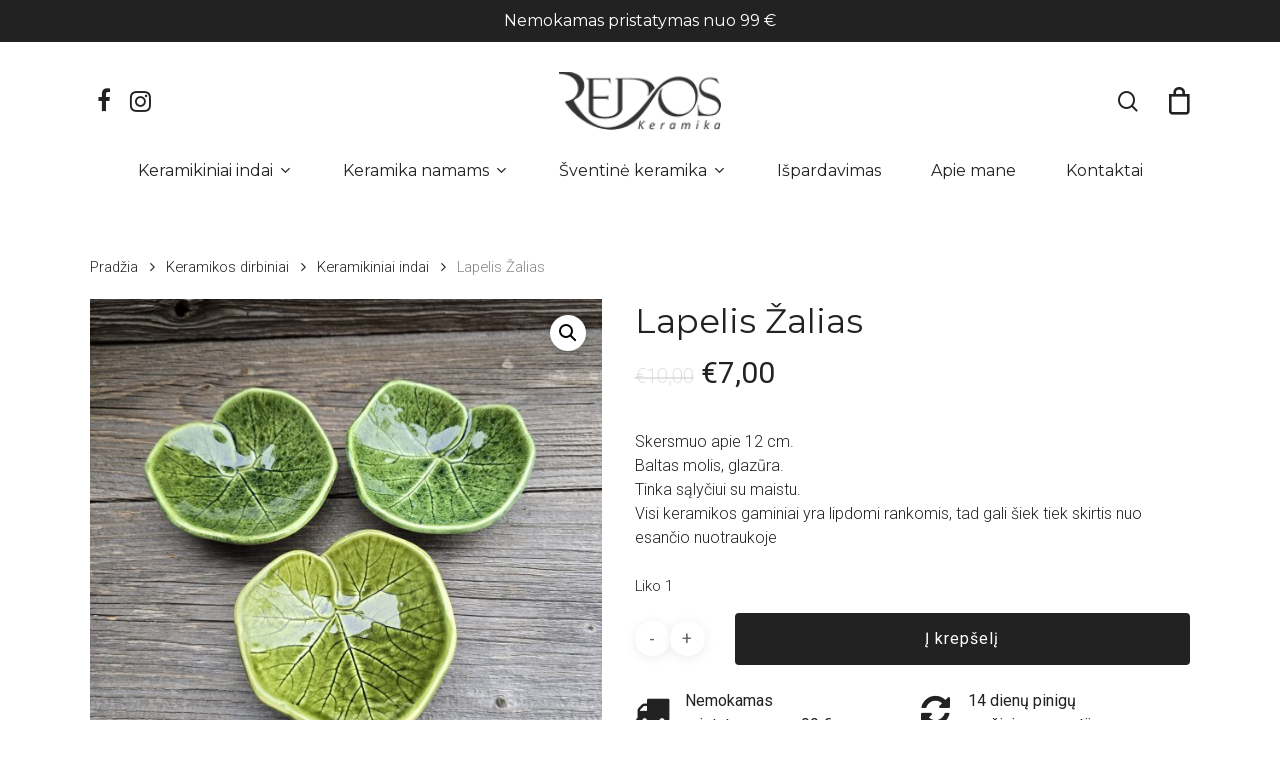

--- FILE ---
content_type: application/javascript; charset=utf-8
request_url: https://www.redoskeramika.lt/wp-content/cache/wpo-minify/1743416304/assets/wpo-minify-header-75e70787.min.js
body_size: 47
content:

const MC_BLOCKS_SWITCHER = {"country":"LT"}
jQuery(document).ready(function(){jQuery(document).on('click','.makecommerce_picker_label',function(){jQuery('.makecommerce_picker_label').removeClass('selected');jQuery(this).addClass('selected');jQuery('#'+jQuery(this).attr('for')).prop("checked",!0);var country=jQuery(this).attr('value');jQuery('.makecommerce_banklink_picker_container').hide();jQuery('#makecommerce_banklink_'+country+'_container').show();jQuery('.makecommerce_paylater_picker_container').hide();jQuery('#makecommerce_paylater_'+country+'_container').show()});jQuery(document).on('click','.makecommerce_picker_img',function(){jQuery('.makecommerce_picker_img').removeClass('selected');jQuery('.makecommerce_payment_option').removeClass('selected');jQuery(this).addClass('selected');jQuery(this).closest('.makecommerce_payment_option').addClass('selected')})});




--- FILE ---
content_type: application/javascript; charset=utf-8
request_url: https://www.redoskeramika.lt/wp-content/cache/wpo-minify/1743416304/assets/wpo-minify-header-53e0151a.min.js
body_size: 552
content:

const MC_PARCELMACHINE_SEARCHABLE_JS = [{"placeholder":"-- pasirinkite pa\u0161tomat\u0105 --"}]
jQuery(document).on('updated_checkout',function(){searchable_selectbox()});jQuery(document).ready(function(){searchable_selectbox()});function searchable_selectbox(selectbox=null){if(!selectbox){$selectBox=jQuery('.parcel-machine-select-box-searchable')}else{$selectBox=selectbox}
$json={placeholder:MC_PARCELMACHINE_SEARCHABLE_JS[0].placeholder,width:'100%',dropdownAutoWidth:!0,containerCssClass:'parcel-machine-select-box',dropdownCssClass:'makecommerce-selectbox-dropdown'}
try{if(typeof $selectBox.selectWoo==="function"){$selectBox.selectWoo($json);focus($selectBox)}else{if(typeof $selectBox.select2==="function"){$selectBox.select2($json);focus($selectBox)}}
function focus($selectBox){$selectBox.on('select2:open',function(e){$searchField=jQuery('.select2-container--open').find('input.select2-search__field')[0];setTimeout(function(){jQuery($searchField).focus()},1)})}}catch{}};



const MC_PARCELMACHINE_SEARCHABLE_JS = [{"placeholder":"-- pasirinkite pa\u0161tomat\u0105 --"}]
jQuery(function(){jQuery(document).on('updated_checkout',function(){jQuery(".parcel_machine_checkout").css('display','none');jQuery('.shipping_method:checked, .shipping_method[type=hidden]').each(function(){var method=jQuery(this).val(),display;if(method.indexOf(':')>-1){var tmp=method.split(':');method=tmp[0]}
jQuery(".parcel_machine_checkout_"+method).not(':first').remove();jQuery(".parcel_machine_checkout_"+method).css('display','table-row')});adjust_select_box_width()});jQuery(window).resize(function(){adjust_select_box_width()});function adjust_select_box_width(){var select_box_width;var content_width=jQuery('.woocommerce-checkout-review-order').width();var checkout_width=jQuery('.woocommerce-checkout').width();var parcel_row=jQuery('.parcel_machine_checkout');var default_layout=jQuery(parcel_row).closest('table').hasClass('shop_table')&&jQuery(parcel_row).closest('table').hasClass('woocommerce-checkout-review-order-table');parcel_row.find('.parcel-machine-select-box').each(function(){select_box_width=jQuery(this).width()>1?jQuery(this).width():select_box_width});if(default_layout&&content_width!=='undefined'&&checkout_width!=='undefined'){if(content_width>checkout_width/2){jQuery('.parcel_machine_checkout > td').css('max-width',(content_width/2-20)+'px')}else{jQuery('.parcel_machine_checkout > td').css('max-width',(content_width-20)+'px')}}}});


